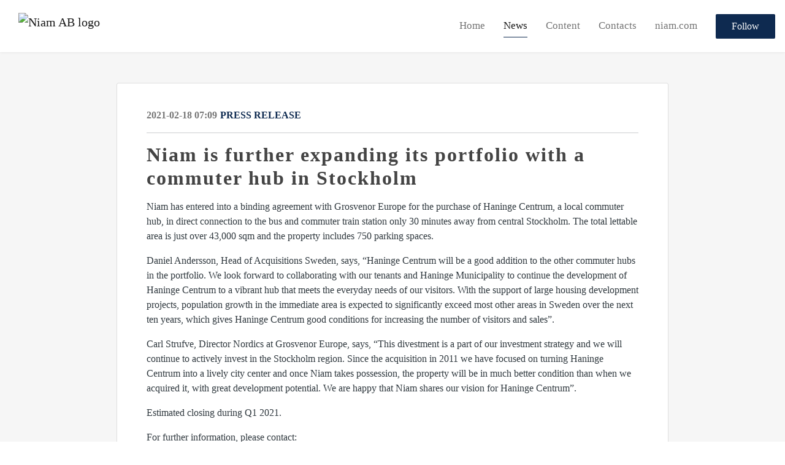

--- FILE ---
content_type: text/html; charset=utf-8
request_url: https://news.niam.com/posts/pressreleases/niam-is-further-expanding-its-portfolio-with
body_size: 6675
content:
<!DOCTYPE html><html lang="en"><head>
    <link rel="canonical" href="https://news.niam.com/posts/pressreleases/niam-is-further-expanding-its-portfolio-with">
    <title>Niam is further expanding its portfolio with a commuter hub in Stockholm</title>
    <base href="/">

    <link rel="icon" id="appFavicon" href="https://cdn.filestackcontent.com/gqkM4D1OSYaeb135z0en">
    <meta charset="utf-8">
    <meta name="viewport" content="width=device-width, initial-scale=1">
<link rel="stylesheet" href="styles.a52e82cacd4d2598.css"><link href="https://use.typekit.net/ill5vrt.css" type="text/css" rel="stylesheet" media="screen,print" id="typekit-font"><meta property="og:url" content="news.niam.com/posts/pressreleases/niam-is-further-expanding-its-portfolio-with"><meta property="og:title" content="Niam is further expanding its portfolio with a commuter hub in Stockholm"><meta property="og:type" content="article"><meta property="og:description" content="Niam has entered into a binding agreement with Grosvenor Europe for the purchase of Haninge Centrum, a local commuter hub, in direct connection to the bus and commuter train station only 30 minutes away from central Stockholm. The total lettable area is just over 43,000 sqm and the property includes 750 parking spaces. "><meta name="description" content="Niam has entered into a binding agreement with Grosvenor Europe for the purchase of Haninge Centrum, a local commuter hub, in direct connection to the bus and commuter train station only 30 minutes away from central Stockholm. The total lettable area is just over 43,000 sqm and the property includes 750 parking spaces. "><meta name="twitter:card" content="summary_large_image"><meta name="robots" content="index, follow"><script class="structured-data-website" type="application/ld+json">{"@context":"https://schema.org/","@type":"NewsArticle","mainEntityOfPage":{"@type":"WebPage","id":"https://news.niam.com/posts/pressreleases/niam-is-further-expanding-its-portfolio-with"},"publisher":{"@type":"Organization","name":"Niam AB","logo":{"@type":"ImageObject","url":"https://cdn.filestackcontent.com/auto_image/1OzWRmbPRFqC8PQD5Ym5"}},"Headline":"Niam is further expanding its portfolio with a commuter hub in Stockholm","inLanguage":"en","image":null,"provider":"Notified","author":{"@type":"Person","name":"Niam AB"},"datePublished":"2021-02-18 07:09","description":"Niam has entered into a binding agreement with Grosvenor Europe for the purchase of Haninge Centrum, a local commuter hub, in direct connection to the bus and commuter train station only 30 minutes away from central Stockholm. The total lettable area is just over 43,000 sqm and the property includes 750 parking spaces. "}</script></head>

<body>
    <style id="newsroom_styles">
@font-face {font-family: 'Ivar Display'; src: url('https://cdn.filestackcontent.com/ZXSu2QJzTXOBnExSa5Pe');} @font-face {font-family: 'Suisselntl'; src: url('https://cdn.filestackcontent.com/HLqApfUoSpy2meYC6VJz');} 

body{
    font-family: Arimo
}

.btn{
    font-family: Arimo
}

h1,h2,h3,h4,h5,h6{
    font-family: Gupter
}

a{
    color: rgb(14,42,80)
}
a:hover{
    color: rgb(14,42,80);
   opacity: 0.8;
}
.lSSlideOuter .lSPager.lSpg > li:hover a, .lSSlideOuter .lSPager.lSpg > li.active a {
    background-color: rgb(14,42,80)
   ;
}
.content-container h1 .seperator {
    background-color: rgb(14,42,80)
   ;
}

.navbar .nav-item .nav-link.active {
    border-color: rgb(14,42,80);
}

.view-more-button-container .btn {
    background: rgb(14,42,80);
}

.color-newsroom-accent-color{
    color: rgb(14,42,80);
}

.bg-color-newsroom-accent-color{
    background: rgb(14,42,80);
}

.item-list-boxed ul li .box .read-more-container{
    background-color: rgb(14,42,80);
}

.item-list-boxed ul li .box .social-icons{
    color: rgb(14,42,80);
}
.btn.btn-default {
    background-color: rgb(14,42,80);
    border-color: rgb(14,42,80);
    color: #fff;
    border-radius:2px;
}
.btn.btn-default:hover {
    background-color: rgb(14,42,80);
    border-color: rgb(14,42,80);
    color: #fff;
    opacity:0.5;
}

.newsroom-section-loader .circular, .newsroom-loader .circular{
    stroke: rgb(14,42,80);
}

.item-list .list-no-items {
    background-color: rgb(14,42,80);
}

.modal .modal-dialog .modal-content {
    border-color: rgb(14,42,80);
}
.control-checkbox:hover input:not([disabled]):checked ~ .indicator, .control-checkbox .control input:checked:focus ~ .indicator {
    background: rgb(14,42,80);
}

.control-checkbox input:checked:not([disabled]) ~ .indicator {
    background: rgb(14,42,80);
}

.btn.btn-sm {
    padding: .25rem .5rem;
    font-size: .875rem;
    line-height: 1.5;
    border-radius: .2rem;
}

.btn{
    font-size: 1rem;
    padding: .375rem .75rem;
}

.dropdown .dropdown-menu .dropdown-item.active,.dropup .dropdown-menu .dropdown-item.active {
    color: rgb(14,42,80)
}

.cookie-consent-container{
    background: rgb(14,42,80);
}


ngb-pagination .page-item.active .page-link {
        color: #fff;
        background-color: rgb(14,42,80);
        border-color: rgb(14,42,80);
    }
ngb-pagination .page-link:hover {
    color: rgb(14,42,80);
}

.press-kit-card .media-list .dataobject-item .info-container {
    background-color: rgb(14,42,80);
}
</style>
    <style id="custom_styles">h1,h2,h3,h4,h5,h6{ font-family: 'Ivar Display'}

h1 {
letter-spacing: 2px;
}

body{ font-family: 'Suisselntl'}

.btn{ font-family: 'Suisselntl'}


.subscribe-rss :nth-child(2) {
display: none;
}
.subscribe-rss :nth-child(6) {
display: none;
}</style>
    <notified-newsroom ng-version="19.2.18" ng-server-context="other"><router-outlet></router-outlet><ng-component><!----><div class="newsroom-wrapper newsroom-pressreleases"><div class="newsroom-top-nav"><nav id="main-navbar" class="navbar navbar-expand-lg navbar-light bg-faded fixed-top"><a class="navbar-brand" href="https://www.niam.se/en"><img class="img-fluid" src="https://cdn.filestackcontent.com/auto_image/1OzWRmbPRFqC8PQD5Ym5" alt="Niam AB logo"><!----></a><!----><!----><button type="button" data-bs-toggle="collapse" data-bs-target="#navbarSupportedContent" aria-controls="navbarSupportedContent" aria-expanded="false" aria-label="Toggle navigation" class="navbar-toggler"><span class="navbar-toggler-icon"></span></button><div class="collapse navbar-collapse"><button type="button" class="mobile-toggle-cancel"><i class="icon-cancel-1"></i></button><ul class="navbar-nav ms-auto"><li class="nav-item"><a routerlinkactive="active" class="nav-link" href="/">Home</a></li><!----><li class="nav-item"><a routerlinkactive="active" class="nav-link active" href="/posts">News</a></li><!----><li class="nav-item"><a routerlinkactive="active" class="nav-link" href="/presskits">Content</a></li><!----><li class="nav-item"><a routerlinkactive="active" class="nav-link" href="/contacts">Contacts</a></li><!----><li class="nav-item"><a class="nav-link" href="https://www.niam.se/en">niam.com</a></li><!----><!----><!----><!----><!----><!----><!----><!----><li id="follow-button-menu" class="nav-item"><button type="button" class="btn btn-default pe-4 ps-4">Follow</button></li></ul></div></nav></div><!----><!----><div class="newsroom-content"><router-outlet></router-outlet><ng-component><div id="pressrelease" class="content-container bg-grey pt-0 pb-0 min-height-100"><div class="container"><div class="row"><div class="col-lg-12"><div class="newsroom-single-item"><div class="item-header"><div class="d-flex"><div class="d-flex flex-wrap align-items-center text-20 text-bold m-0"><span class="published">2021-02-18 07:09</span><span class="type color-newsroom-accent-color">Press release</span></div><!----></div><hr></div><div class="content-wrapper"><h1 class="title">Niam is further expanding its portfolio with a commuter hub in Stockholm</h1><!----><p class="description mce-content-body"><p>Niam has entered into a binding agreement with Grosvenor Europe for the purchase of Haninge Centrum, a local commuter hub, in direct connection to the bus and commuter train station only 30 minutes away from central Stockholm. The total lettable area is just over 43,000 sqm and the property includes 750 parking spaces.</p>
<p>Daniel Andersson, Head of Acquisitions Sweden, says, “Haninge Centrum will be a good addition to the other commuter hubs in the portfolio. We look forward to collaborating with our tenants and Haninge Municipality to continue the development of Haninge Centrum to a vibrant hub that meets the everyday needs of our visitors. With the support of large housing development projects, population growth in the immediate area is expected to significantly exceed most other areas in Sweden over the next ten years, which gives Haninge Centrum good conditions for increasing the number of visitors and sales”.</p>
<p>Carl Strufve, Director Nordics at Grosvenor Europe, says, “This divestment is a part of our investment strategy and we will continue to actively invest in the Stockholm region. Since the acquisition in 2011 we have focused on turning Haninge Centrum into a lively city center and once Niam takes possession, the property will be in much better condition than when we acquired it, with great development potential. We are happy that Niam shares our vision for Haninge Centrum”.</p>
<p>Estimated closing during Q1 2021.</p>
<p>For further information, please contact:<br>Daniel Andersson, Head of Acquisitions Sverige<br>+46 705 55 08 35, <a href="mailto:daniel.andersson@niam.com">daniel.andersson@niam.com</a>&nbsp;&nbsp;</p>
<p>For further information about Niam, please contact:<br>Rikard Henriksson, Managing Partner<br>+46 8 5175 85 63, <a href="mailto:rikard.henriksson@niam.com">rikard.henriksson@niam.com</a></p>
<p>Niam is a leading real estate private equity firm in Northern Europe with real estate assets under management of approximately €3.7 billion. We offer global institutions the opportunity to invest in the Nordic property markets. Niam was established in 1998 and has invested over €11 billion since inception. We have a fully integrated investment team of more than 70 dedicated real estate professionals with experience across all major asset classes. Niam is headquartered in Stockholm and has offices in Oslo, Helsinki, Copenhagen and Luxembourg. For more information, please visit www.niam.com.</p></p><!----><hr></div><div class="row"><div class="col-lg-12"><h4 class="section-title">About Niam AB</h4><p class="mce-content-body"><p style="white-space: pre-wrap; font-size: 17px; margin-bottom: 0; font-style: italic;">Niam is its employees. We pride ourselves on being the best partner to our tenants, investors and the local community. Since inception in 1998, Niam has consistently outperformed through all real estate cycles. Today we are one of the largest private property owners in the Nordics, headquartered in Stockholm with local offices in Copenhagen, Helsinki, Oslo and Luxembourg.</p></p></div></div><hr><div class="row"><div class="col-lg-12 mb-3"><h4 class="section-title">Contacts</h4></div><div class="col-lg-12"><div class="contacts-big-list"><div class="contacts-list row"><div class="col-lg-6 col-sm-12 col-xs-12 contact-col"><div class="contact-item contact-col"><img class="contact-image" src="https://cdn.filestackcontent.com/HZm31bSjSIaza6UgHExP" alt="Daniel Andersson"><!----><div class="contact-info"><div class="title" style="color: rgb(14,42,80);">Head of Acquisitions Sweden</div><!----><h5 class="contact-name"> Daniel Andersson </h5><!----><!----><ul><li><i class="icon-mail-1"></i><a class="pointer" href="mailto:daniel.andersson@niam.com">daniel.andersson@niam.com</a></li><!----><li><i class="icon-phone"></i> +46 705 55 08 35 </li><!----><!----><!----><!----><!----></ul></div></div></div><!----></div></div></div></div><!----><!----><!----><!----><!----><!----></div></div></div></div></div><!----><!----></ng-component><!----></div><div class="powered-by-footer"><div class="container"><div class="row justify-content-center"><div class="subscribe-rss col-lg-6"><div class="icon-rss-1">Follow us</div><ul class="rss-feed-list"><li><a rel="nofollow" target="_blank" class="ms-1" href="https://api.client.notified.com/api/rss/publish/view/20255?type=news">News (RSS)</a></li><li><a rel="nofollow" target="_blank" class="ms-1" href="https://api.client.notified.com/api/rss/publish/view/20255?type=press">Press releases (RSS)</a></li><li><a rel="nofollow" target="_blank" class="ms-1" href="https://api.client.notified.com/api/rss/publish/view/20255?type=blog">Blog posts (RSS)</a></li></ul></div><div class="col-lg-6"><a href="https://notified.com" rel="nofollow" target="_blank"><img src="../../content/imgs/logos/logo_square.svg" alt="Notified logo">Powered by Notified</a></div></div></div></div></div><loader-container><!----></loader-container></ng-component><!----></notified-newsroom>

    <script src="https://cdnjs.cloudflare.com/ajax/libs/limonte-sweetalert2/6.9.1/sweetalert2.min.js"></script>
    <script src="https://cdnjs.cloudflare.com/ajax/libs/jquery/3.5.0/jquery.min.js"></script>
    <script src="content/js/lightslider.min.js"></script>
    <script src="content/js/webfont.js"></script>
    <script async="" src="https://www.instagram.com/embed.js"></script>
<script src="runtime.721fa7db6c49c754.js" type="module"></script><script src="polyfills.43efefecfd2cbc08.js" type="module"></script><script src="main.f6f4e00b0e5680e8.js" type="module"></script>


<script id="ng-state" type="application/json">{"viewModelKey":{"name":"Niam ENG","sluggedName":"niam-ab-2","roomId":20255,"isPublic":true,"cameViaCustomDomain":true,"googleAnalyticsTrackingId":null,"googleAnalytics4TrackingId":null,"googleAnalyticsDisabled":false,"cookieConsentEnabled":true,"googleSiteVerificationToken":"y3A7GIh8arJFVpFWsU7S3SuRjrtphJJcMnXcR66HqU4","companyInfo":{"publishRoomId":20255,"about":"At Niam, we are committed to equity in action – as a leading real asset manager in northern Europe, we make a meaningful difference by putting capital to work. Building on more than 25 years of trusted experience and outstanding track record, we unite leading expertise to unlock smarter investments in real estate, infrastructure and credit strategies.\n\nWe are a team of specialists with a passion to perform. While delivering better solutions for our stakeholders, we also thrive in creating sustainable value in our surrounding local communities. Niam has offices in Stockholm, Helsinki, Oslo, Copenhagen and Luxembourg.\n\nFor more information, please visit www.niam.com","name":"Niam AB","hostedNewsroomDomain":"news.niam.com"},"roomSettings":{"publishRoomId":0,"logoUrl":"https://cdn.filestackcontent.com/auto_image/1OzWRmbPRFqC8PQD5Ym5","mailLogoUrl":"https://cdn.filestackcontent.com/auto_image/1OzWRmbPRFqC8PQD5Ym5","favIconUrl":"https://cdn.filestackcontent.com/gqkM4D1OSYaeb135z0en","accentColor":"rgb(14,42,80)","headerTitle":"Niam","headerSubtitle":"Equity in Action","headerImageUrl":"https://cdn.filestackcontent.com/160AH8cCSxqPTMbnbalW","headerBlurLevel":1,"headerTextColor":"#fff","headerBackgroundColor":"rgba(0,0,0,0.5)","headerFollowButtonBackgroundColor":"rgb(14,42,80)","headerFollowButtonTextColor":"rgb(255,255,255)","headerWidgetActive":null,"headerWidgetSpeed":null,"headerWidgetAutoplay":null,"roomMenuEnabledHome":true,"roomMenuEnabledNews":true,"roomMenuEnabledContent":true,"roomMenuEnabledContacts":true,"customMenuItemUrl1":"https://www.niam.se/en","customMenuItemName1":"niam.com","customMenuItemUrl2":null,"customMenuItemName2":null,"customMenuItemUrl3":null,"customMenuItemName3":null,"customMenuItemUrl4":null,"customMenuItemName4":null,"customMenuItemUrl5":null,"customMenuItemName5":null,"customMenuItemUrl6":null,"customMenuItemName6":null,"customMenuItemUrl7":null,"customMenuItemName7":null,"customMenuItemUrl8":null,"customMenuItemName8":null,"customCss":"h1,h2,h3,h4,h5,h6{ font-family: 'Ivar Display'}\n\nh1 {\nletter-spacing: 2px;\n}\n\nbody{ font-family: 'Suisselntl'}\n\n.btn{ font-family: 'Suisselntl'}\n\n\n.subscribe-rss :nth-child(2) {\ndisplay: none;\n}\n.subscribe-rss :nth-child(6) {\ndisplay: none;\n}","headingFontFamily":{"type":"googleFont","fontName":"Gupter","externalId":"Gupter","cssSelector":"Gupter"},"paragraphFontFamily":{"type":"googleFont","fontName":"Arimo","externalId":"Arimo","cssSelector":"Arimo"},"typeKitId":null,"logoHref":"https://www.niam.se/en"},"publishRoomLabel":{"language":"english","publishRoomId":20255,"pressRelease":"Press release","pressReleases":"Press releases","regulatoryPressRelease":"Regulatory press release","regulatoryPressReleases":"Regulatory press releases","readMore":"Read more","readAllPressReleases":"Read all press releases","about":"About","home":"Home","content":"Content","contacts":"Contacts","readAllBlogPosts":"Read all blog posts","viewMore":"View more","view":"View","news":"News","blogPosts":"Blog posts","blogPost":"Blog post","newsPost":"News post","newsPosts":"News posts","latestNews":"Latest news","topics":"Topics","newsTypes":"News types","noMoreItems":"No more news","relatedLinks":"Related links","relatedFiles":"Related media","relatedPressKits":"Related press kits","relatedPosts":"Related news","download":"Download","fileType":"File type","license":"License","size":"Size","follow":"Follow","name":"Name","yourEmailAddress":"Your email address","privacyConcent":"I agree that my personal data will be processed in accordance with the Privacy Policy.","privacyText":"We’re committed to your privacy. The newsroom owner and Notified use the information you provide to us to contact you about our relevant content.\n                    ","enterMailText":"Enter your e-mail and name to start receiving news from","sendingConfirmMailText":"We're sending confirm mail to your email","verifyMailText":"Look for the verification email in your inbox and click the link in that email. A confirmation message will appear in your web browser.","mailShareTitle":"Share this post on social media","allTopics":"All topics","allYears":"All years","allMonths":"All months","january":"January","february":"February","march":"March","april":"April","may":"May","june":"June","july":"July","august":"August","september":"September","october":"October","november":"November","december":"December","noItemsExist":"There are no news posts that match your filter or search.","emailIsRequired":"Email is required","invalidEmail":"Invalid email","unsubscribePrivacyPolicy":"You may unsubscribe from these communications at any time. For more information, please read our","privacyPolicy":"Privacy Policy","tickToFollow":"You need to tick this box to be able to follow newsroom.","close":"Close","cookieConsentDescription":"Notified's websites use cookies to ensure that we give you the best experience when you visit our websites or use our Services. If you continue without changing your browser settings, you are agreeing to our use of cookies. Find out more by reading our \u003Ca href='https://www.notified.com/privacy' target='_blank'>privacy policy\u003C/a>","accept":"Accept","reject":"Reject","photographer":"Photographer"},"customFonts":[{"id":4986,"fontName":"Ivar Display","eotUrl":"","woffUrl":"","woff2Url":"","ttfUrl":"","otfUrl":"https://cdn.filestackcontent.com/ZXSu2QJzTXOBnExSa5Pe"},{"id":4987,"fontName":"Suisselntl","eotUrl":"","woffUrl":"","woff2Url":"","ttfUrl":"","otfUrl":"https://cdn.filestackcontent.com/HLqApfUoSpy2meYC6VJz"}],"gnwPressReleaseFeedUrl":null,"hasRegulatoryPressReleases":false},"itemKey":{"id":133775,"title":"Niam is further expanding its portfolio with a commuter hub in Stockholm","summary":"Niam has entered into a binding agreement with Grosvenor Europe for the purchase of Haninge Centrum, a local commuter hub, in direct connection to the bus and commuter train station only 30 minutes away from central Stockholm. The total lettable area is just over 43,000 sqm and the property includes 750 parking spaces. ","description":"\u003Cp>Niam has entered into a binding agreement with Grosvenor Europe for the purchase of Haninge Centrum, a local commuter hub, in direct connection to the bus and commuter train station only 30 minutes away from central Stockholm. The total lettable area is just over 43,000 sqm and the property includes 750 parking spaces.\u003C/p>\n\u003Cp>Daniel Andersson, Head of Acquisitions Sweden, says, &ldquo;Haninge Centrum will be a good addition to the other commuter hubs in the portfolio. We look forward to collaborating with our tenants and Haninge Municipality to continue the development of Haninge Centrum to a vibrant hub that meets the everyday needs of our visitors. With the support of large housing development projects, population growth in the immediate area is expected to significantly exceed most other areas in Sweden over the next ten years, which gives Haninge Centrum good conditions for increasing the number of visitors and sales&rdquo;.\u003C/p>\n\u003Cp>Carl Strufve, Director Nordics at Grosvenor Europe, says, &ldquo;This divestment is a part of our investment strategy and we will continue to actively invest in the Stockholm region. Since the acquisition in 2011 we have focused on turning Haninge Centrum into a lively city center and once Niam takes possession, the property will be in much better condition than when we acquired it, with great development potential. We are happy that Niam shares our vision for Haninge Centrum&rdquo;.\u003C/p>\n\u003Cp>Estimated closing during Q1 2021.\u003C/p>\n\u003Cp>For further information, please contact:\u003Cbr />Daniel Andersson, Head of Acquisitions Sverige\u003Cbr />+46 705 55 08 35, \u003Ca href=\"mailto:daniel.andersson@niam.com\">daniel.andersson@niam.com\u003C/a>&nbsp;&nbsp;\u003C/p>\n\u003Cp>For further information about Niam, please contact:\u003Cbr />Rikard Henriksson, Managing Partner\u003Cbr />+46 8 5175 85 63, \u003Ca href=\"mailto:rikard.henriksson@niam.com\">rikard.henriksson@niam.com\u003C/a>\u003C/p>\n\u003Cp>Niam is a leading real estate private equity firm in Northern Europe with real estate assets under management of approximately &euro;3.7 billion. We offer global institutions the opportunity to invest in the Nordic property markets. Niam was established in 1998 and has invested over &euro;11 billion since inception. We have a fully integrated investment team of more than 70 dedicated real estate professionals with experience across all major asset classes. Niam is headquartered in Stockholm and has offices in Oslo, Helsinki, Copenhagen and Luxembourg. For more information, please visit www.niam.com.\u003C/p>","companyAbout":"\u003Cp style=\"white-space: pre-wrap; font-size: 17px; margin-bottom: 0; font-style: italic;\">Niam is its employees. We pride ourselves on being the best partner to our tenants, investors and the local community. Since inception in 1998, Niam has consistently outperformed through all real estate cycles. Today we are one of the largest private property owners in the Nordics, headquartered in Stockholm with local offices in Copenhagen, Helsinki, Oslo and Luxembourg.\u003C/p>","canonicalUrl":null,"imageUrl":null,"imageDescription":null,"imageAlt":null,"published":"2021-02-18T07:09:00.000Z","created":"2021-02-18T07:09:42.585682","sluggedName":"niam-is-further-expanding-its-portfolio-with","isFeatured":false,"language":"en","status":"active","type":"pressRelease","contacts":[{"id":39063,"name":"Daniel Andersson","sortOrder":0,"title":"Head of Acquisitions Sweden","description":null,"picture":"https://cdn.filestackcontent.com/HZm31bSjSIaza6UgHExP","email":"daniel.andersson@niam.com","phone":"+46 705 55 08 35","phone2":null,"twitterHandle":null,"instagramUsername":null,"linkedInUsername":null,"enabledInNewsroom":false}],"topics":[],"relatedContent":[],"publishUrl":"news.niam.com/posts/pressreleases/niam-is-further-expanding-its-portfolio-with"}}</script></body></html>